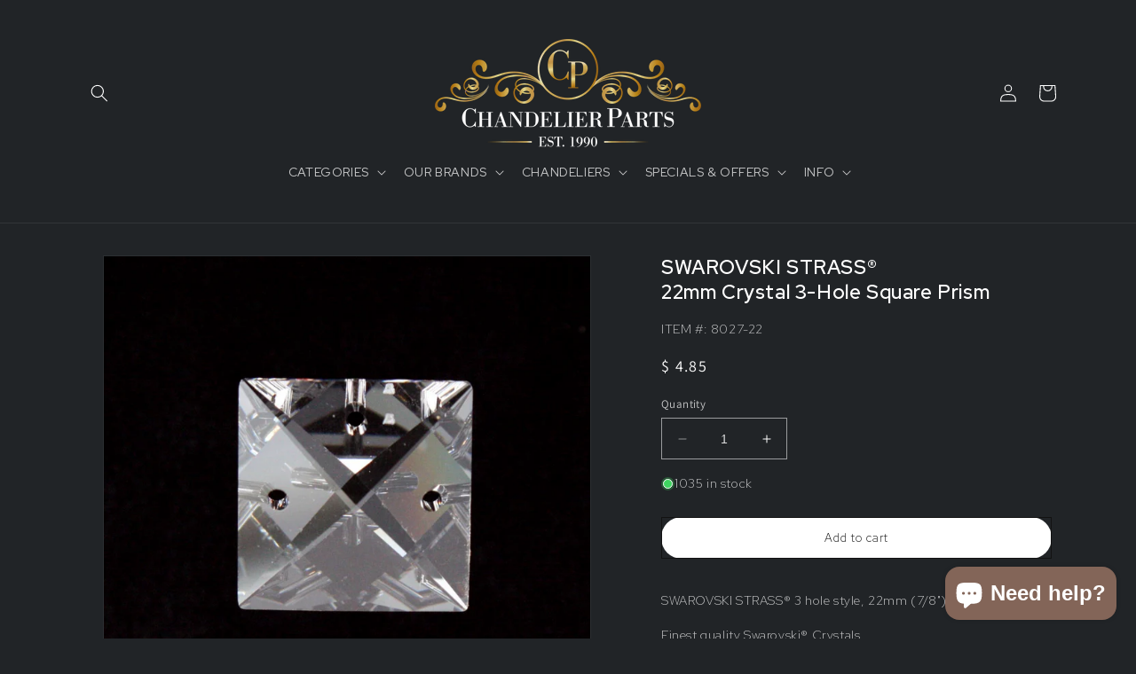

--- FILE ---
content_type: application/x-javascript; charset=utf-8
request_url: https://bundler.nice-team.net/app/shop/status/chandelier-parts.myshopify.com.js?1769099613
body_size: -178
content:
var bundler_settings_updated='1769016736c';

--- FILE ---
content_type: text/javascript; charset=utf-8
request_url: https://www.chandelierparts.com/products/swarovski-strass-square-prism-br-3-hole-22mm.js?currency=USD&country=US
body_size: 563
content:
{"id":4791523012,"title":"SWAROVSKI STRASS®\u003cbr\u003e22mm Crystal 3-Hole Square Prism","handle":"swarovski-strass-square-prism-br-3-hole-22mm","description":"\u003cp\u003eSWAROVSKI STRASS® 3 hole style, 22mm (7\/8\") square prisms.\u003c\/p\u003e\n\u003cp\u003eFinest quality Swarovski® Crystals.\u003c\/p\u003e\n\u003cp class=\"p1\"\u003e\u003cspan class=\"s1\"\u003e\u003cb\u003e\u003ci\u003e*This item is discontinued by SWAROVSKI.\u003c\/i\u003e\u003c\/b\u003e\u003c\/span\u003e\u003c\/p\u003e","published_at":"2016-12-30T13:05:46-06:00","created_at":"2016-04-20T16:35:11-05:00","vendor":"Swarovski","type":"Chandelier Parts","tags":["+10%","2021 Pricing","3 hole","8027","chandelier","crystal","replacement","ShowInventory","square prism","swarovski gems"],"price":485,"price_min":485,"price_max":485,"available":true,"price_varies":false,"compare_at_price":null,"compare_at_price_min":0,"compare_at_price_max":0,"compare_at_price_varies":false,"variants":[{"id":17935911492,"title":"Default Title","option1":"Default Title","option2":null,"option3":null,"sku":"8027-22","requires_shipping":true,"taxable":true,"featured_image":null,"available":true,"name":"SWAROVSKI STRASS®\u003cbr\u003e22mm Crystal 3-Hole Square Prism","public_title":null,"options":["Default Title"],"price":485,"weight":0,"compare_at_price":null,"inventory_quantity":1035,"inventory_management":"shopify","inventory_policy":"deny","barcode":"35911492","requires_selling_plan":false,"selling_plan_allocations":[]}],"images":["\/\/cdn.shopify.com\/s\/files\/1\/0353\/0513\/files\/swarovski-strass--22mm-crystal-3-hole-square-prism-chandelier-parts.jpg?v=1700505143"],"featured_image":"\/\/cdn.shopify.com\/s\/files\/1\/0353\/0513\/files\/swarovski-strass--22mm-crystal-3-hole-square-prism-chandelier-parts.jpg?v=1700505143","options":[{"name":"Title","position":1,"values":["Default Title"]}],"url":"\/products\/swarovski-strass-square-prism-br-3-hole-22mm","media":[{"alt":null,"id":32933632999575,"position":1,"preview_image":{"aspect_ratio":1.0,"height":1243,"width":1243,"src":"https:\/\/cdn.shopify.com\/s\/files\/1\/0353\/0513\/files\/swarovski-strass--22mm-crystal-3-hole-square-prism-chandelier-parts.jpg?v=1700505143"},"aspect_ratio":1.0,"height":1243,"media_type":"image","src":"https:\/\/cdn.shopify.com\/s\/files\/1\/0353\/0513\/files\/swarovski-strass--22mm-crystal-3-hole-square-prism-chandelier-parts.jpg?v=1700505143","width":1243}],"requires_selling_plan":false,"selling_plan_groups":[]}

--- FILE ---
content_type: text/javascript; charset=utf-8
request_url: https://www.chandelierparts.com/products/swarovski-strass-square-prism-br-3-hole-22mm.js?currency=USD&country=US
body_size: 468
content:
{"id":4791523012,"title":"SWAROVSKI STRASS®\u003cbr\u003e22mm Crystal 3-Hole Square Prism","handle":"swarovski-strass-square-prism-br-3-hole-22mm","description":"\u003cp\u003eSWAROVSKI STRASS® 3 hole style, 22mm (7\/8\") square prisms.\u003c\/p\u003e\n\u003cp\u003eFinest quality Swarovski® Crystals.\u003c\/p\u003e\n\u003cp class=\"p1\"\u003e\u003cspan class=\"s1\"\u003e\u003cb\u003e\u003ci\u003e*This item is discontinued by SWAROVSKI.\u003c\/i\u003e\u003c\/b\u003e\u003c\/span\u003e\u003c\/p\u003e","published_at":"2016-12-30T13:05:46-06:00","created_at":"2016-04-20T16:35:11-05:00","vendor":"Swarovski","type":"Chandelier Parts","tags":["+10%","2021 Pricing","3 hole","8027","chandelier","crystal","replacement","ShowInventory","square prism","swarovski gems"],"price":485,"price_min":485,"price_max":485,"available":true,"price_varies":false,"compare_at_price":null,"compare_at_price_min":0,"compare_at_price_max":0,"compare_at_price_varies":false,"variants":[{"id":17935911492,"title":"Default Title","option1":"Default Title","option2":null,"option3":null,"sku":"8027-22","requires_shipping":true,"taxable":true,"featured_image":null,"available":true,"name":"SWAROVSKI STRASS®\u003cbr\u003e22mm Crystal 3-Hole Square Prism","public_title":null,"options":["Default Title"],"price":485,"weight":0,"compare_at_price":null,"inventory_quantity":1035,"inventory_management":"shopify","inventory_policy":"deny","barcode":"35911492","requires_selling_plan":false,"selling_plan_allocations":[]}],"images":["\/\/cdn.shopify.com\/s\/files\/1\/0353\/0513\/files\/swarovski-strass--22mm-crystal-3-hole-square-prism-chandelier-parts.jpg?v=1700505143"],"featured_image":"\/\/cdn.shopify.com\/s\/files\/1\/0353\/0513\/files\/swarovski-strass--22mm-crystal-3-hole-square-prism-chandelier-parts.jpg?v=1700505143","options":[{"name":"Title","position":1,"values":["Default Title"]}],"url":"\/products\/swarovski-strass-square-prism-br-3-hole-22mm","media":[{"alt":null,"id":32933632999575,"position":1,"preview_image":{"aspect_ratio":1.0,"height":1243,"width":1243,"src":"https:\/\/cdn.shopify.com\/s\/files\/1\/0353\/0513\/files\/swarovski-strass--22mm-crystal-3-hole-square-prism-chandelier-parts.jpg?v=1700505143"},"aspect_ratio":1.0,"height":1243,"media_type":"image","src":"https:\/\/cdn.shopify.com\/s\/files\/1\/0353\/0513\/files\/swarovski-strass--22mm-crystal-3-hole-square-prism-chandelier-parts.jpg?v=1700505143","width":1243}],"requires_selling_plan":false,"selling_plan_groups":[]}